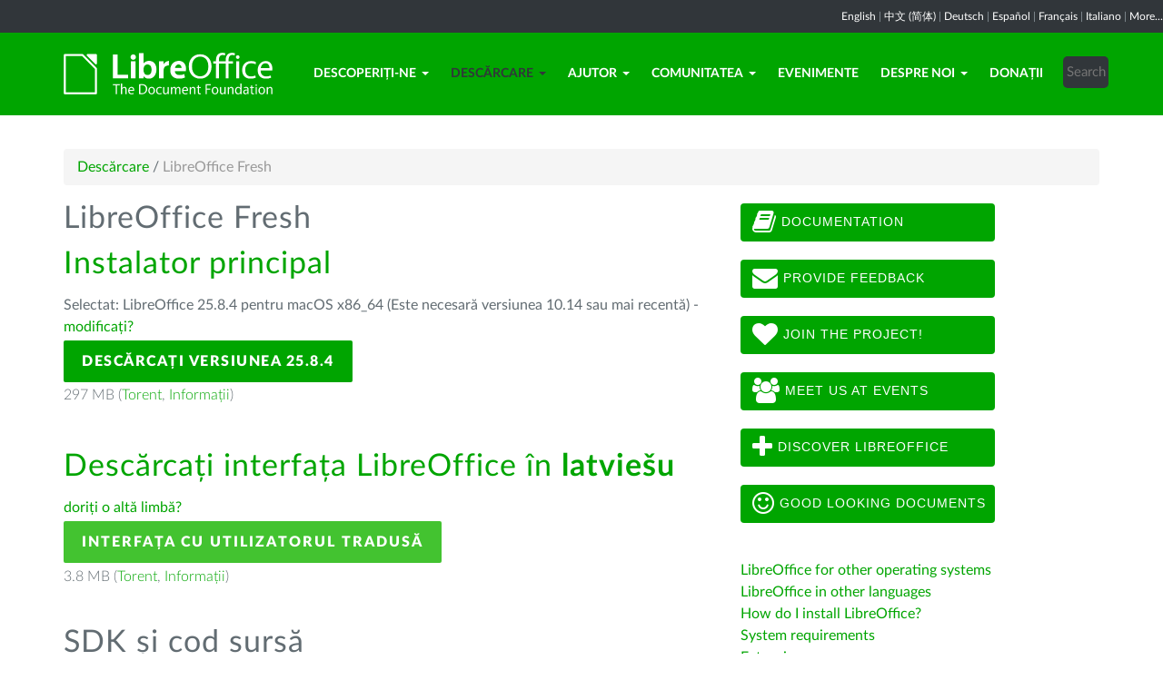

--- FILE ---
content_type: text/html; charset=utf-8
request_url: https://ro.libreoffice.org/download/libreoffice-fresh/?type=mac-x86_64&version=24.2.2&lang=lv
body_size: 7186
content:
<!DOCTYPE html>
    
    
    
    
    
<!--[if lt IE 7]> <html class="no-js lt-ie9 lt-ie8 lt-ie7" lang="ro-RO"> <![endif]-->
<!--[if IE 7]> <html class="no-js lt-ie9 lt-ie8" lang="ro-RO"> <![endif]-->
<!--[if IE 8]> <html class="no-js lt-ie9" lang="ro-RO"> <![endif]-->
<!--[if gt IE 8]><!--> <html class="no-js" lang="ro-RO"> <!--<![endif]-->
    <head>
        <!--<meta http-equiv="X-UA-Compatible" content="IE=edge,chrome=1">-->
        <title>LibreOffice Fresh | LibreOffice - România</title>
        <meta name="generator" content="SilverStripe - http://silverstripe.org" />
<meta http-equiv="Content-type" content="text/html; charset=utf-8" />
<meta name="description" content="LibreOffice, Download, download LibreOffice, download options, Windows, Linux, Mac OS X" />
<meta name="x-subsite-id" content="41" />

        
        <base href="https://ro.libreoffice.org/"><!--[if lte IE 6]></base><![endif]-->
        <meta name="flattr:id" content="mr7ne2">
        <meta name="twitter:dnt" content="on">
        <meta name="viewport" content="width=device-width, initial-scale=1.0">

<!--        <link href='//fonts.googleapis.com/css?family=Lato:100,300,400,700,900,300italic,400italic&subset=latin,latin-ext' rel='stylesheet' type='text/css'> -->
        <link rel="shortcut icon" href="/themes/libreofficenew/favicon.ico" />

        <link href="/themes/libreofficenew/css/Lato2-new.css" rel='stylesheet' type='text/css' />
        <link href="/themes/libreofficenew/css/LocalisationAvailableNotification.css" rel='stylesheet' type='text/css' />

        
        
        
        
        
        
   <script src="themes/libreofficenew/js/modernizr-2.6.2-respond-1.1.0.min.js"></script>

    <link rel="stylesheet" type="text/css" href="/themes/libreofficenew/css/downloadframe.css?m=1766512824" />
<link rel="stylesheet" type="text/css" href="/themes/libreofficenew/css/bootstrap.min.css?m=1396490701" />
<link rel="stylesheet" type="text/css" href="/themes/libreofficenew/css/font-awesome.min.css?m=1389089681" />
<link rel="stylesheet" type="text/css" href="/themes/libreofficenew/css/main.css?m=1603987327" />
<link rel="stylesheet" type="text/css" href="/themes/libreofficenew/css/flexslider.css?m=1390320474" />
<link rel="stylesheet" type="text/css" href="/themes/libreofficenew/css/LocalisationAvailableNotification.css?m=1581345458" />
</head>
    <body class="Download" id="libreoffice-fresh">

        <!--[if lt IE 7]>
        <p class="chromeframe">You are using an <strong>outdated</strong> browser. Please <a href="https://browsehappy.com/">upgrade your browser</a> or <a href="https://www.google.com/chromeframe/?redirect=true">activate Google Chrome Frame</a> to improve your experience.</p>
        <![endif]-->

        <div class="navbar navbar-inverse navbar-fixed-top">


<div class="localisation_available_notification">
    <p>
         <a href='//www.libreoffice.org'>English</a> | <a href='//zh-cn.libreoffice.org'>&#20013;&#25991; (&#31616;&#20307;)</a> | <a href='//de.libreoffice.org'>Deutsch</a> | <a href='//es.libreoffice.org'>Espa&#241;ol</a> | <a href='//fr.libreoffice.org'>Fran&#231;ais</a> | <a href='//it.libreoffice.org'>Italiano</a> |
            <a href="//www.libreoffice.org/community/nlc">More...</a>
    </p>
</div>


      <div class="container">
        <div class="navbar-header">
          <button type="button" class="navbar-toggle" data-toggle="collapse" data-target=".navbar-collapse">
            <span class="icon-bar"></span>
            <span class="icon-bar"></span>
            <span class="icon-bar"></span>
          </button>
          <a class="navbar-brand img-responsive" href="/"><img style="width:230px; height:auto;" src="themes/libreofficenew/img/logo.png" alt="logo"></a>
        </div>
<div class="navbar-collapse collapse">
<ul class="nav navbar-nav navbar-right">

<li>

<a href="/discover/libreoffice/" class="link dropdown-toggle" data-toggle="dropdown">Descoperiți-ne<b class="caret"></b></a>
<ul class="dropdown-menu"><li><a href="/discover/libreoffice/" class="link">What&#039;s LibreOffice</a></li><li><a href="/discover/new-features/" class="link">New Features</a></li><li><a href="/discover/writer/" class="link">Writer</a></li><li><a href="/discover/calc/" class="link">Calc</a></li><li><a href="/discover/impress/" class="link">Impress</a></li><li><a href="/discover/draw/" class="link">Draw</a></li><li><a href="/discover/base/" class="link">Base</a></li><li><a href="/discover/math/" class="link">Math</a></li><li><a href="/discover/charts/" class="link">Charts</a></li><li><a href="/discover/templates-and-extensions/" class="link">Templates &amp; Extensions</a></li><li><a href="/discover/screenshots/" class="link">Screenshots</a></li></ul>

</li>

<li>

<a href="/download/libreoffice-fresh/" class="section dropdown-toggle" data-toggle="dropdown">Descărcare<b class="caret"></b></a>
<ul class="dropdown-menu"><li><a href="/download/libreoffice-fresh/" class="current">LibreOffice Fresh</a></li><li><a href="/download/libreoffice-stable/" class="link">LibreOffice Stable</a></li><li><a href="/download/pre-releases/" class="link">Versiune în dezvoltare</a></li><li><a href="/download/portable-versions/" class="link">Versiune portabilă și imagini DVD</a></li></ul>

</li>

<li>

<a href="/get-help/feedback/" class="link dropdown-toggle" data-toggle="dropdown">Ajutor<b class="caret"></b></a>
<ul class="dropdown-menu"><li><a href="/get-help/feedback/" class="link">Feedback</a></li><li><a href="/get-help/community-support/" class="link">Community Support</a></li><li><a href="/get-help/documentation/" class="link">Documentation</a></li><li><a href="/get-help/install-howto/" class="link">Installation Instructions</a></li><li><a href="/get-help/professional-support/" class="link">Professional Support</a></li><li><a href="/get-help/system-requirements/" class="link">System Requirements</a></li><li><a href="/get-help/accessibility/" class="link">Accessibility</a></li><li><a href="/get-help/bug/" class="link">Bug Submission Assistant</a></li></ul>

</li>

<li>

<a href="/community/design/" class="link dropdown-toggle" data-toggle="dropdown">Comunitatea<b class="caret"></b></a>
<ul class="dropdown-menu"><li><a href="/community/design/" class="link">Design</a></li><li><a href="/community/developers/" class="link">Developers</a></li><li><a href="/community/docs-team/" class="link">Docs Team</a></li><li><a href="/community/infrastructure/" class="link">Infrastructure</a></li><li><a href="/community/localization/" class="link">Localization</a></li><li><a href="/community/marketing/" class="link">Marketing</a></li><li><a href="/community/nlc/" class="link">Native-Lang Projects</a></li><li><a href="/community/qa/" class="link">Testing - QA</a></li><li><a href="http://owncloud.documentfoundation.org" class="link">OwnCloud</a></li><li><a href="http://pad.documentfoundation.org/" class="link">Pads</a></li><li><a href="http://wiki.documentfoundation.org" class="link">Wiki</a></li><li><a href="/community/get-involved/" class="link">Get Involved</a></li></ul>

</li>

<li>

<a href="/events/" class="link">Evenimente</a>

</li>

<li>

<a href="/about-us/who-are-we/" class="link dropdown-toggle" data-toggle="dropdown">Despre noi<b class="caret"></b></a>
<ul class="dropdown-menu"><li><a href="/about-us/who-are-we/" class="link">Who are we?</a></li><li><a href="/about-us/governance/" class="link">Governance</a></li><li><a href="/about-us/advisory-board-members/" class="link">Advisory Board Members</a></li><li><a href="/about-us/certification/" class="link">LibreOffice Certification</a></li><li><a href="/about-us/licenses/" class="link">Licenses</a></li><li><a href="/about-us/source-code/" class="link">Source Code</a></li><li><a href="/about-us/security/" class="link">Security</a></li><li><a href="/about-us/imprint/" class="link">Imprint</a></li><li><a href="/about-us/awards/" class="link">Awards</a></li><li><a href="/about-us/credits/" class="link">Credits</a></li><li><a href="/about-us/privacy/" class="link">Privacy Policy</a></li></ul>

</li>

<li>

<a href="/donate/" class="link">Donații</a>

</li>

<li><div class="search-bar">
        <form id="SearchForm_SearchForm" class="navbar-form pull-right" action="/home/SearchForm" method="get" enctype="application/x-www-form-urlencoded">
    <!-- <fieldset> -->
        <!-- <div id="Search" class="field text nolabel"> -->
            <!-- <div class="middleColumn"> -->
                <input type="text" placeholder="Search" name="Search" value="" id="SearchForm_SearchForm_Search" />
            <!-- </div> -->
        <!-- </div> -->
        <input type="submit" name="action_results" value="Go" class="action btn" id="SearchForm_SearchForm_action_results" />
    <!-- </fieldset> -->
</form>

    </div></li>

</ul>

        </div>
      </div>
      </div>

		 
           

      <section id="content1" class="section">
      <div class="container">

	  <article>
 







<ul class="breadcrumb">
    

<li><a href="/download/libreoffice-fresh/">Descărcare</a> <span class="divider"> / </span></li>

<li><li class="active">LibreOffice Fresh</li></li>


</ul>


		<div class="row col-sm-8 margin-20">
            
<!-- selected: 25.8.4 - fresh: 25.8.4 - still:  -->

<!--   25.8.4 User-Agent:mozilla/5.0 (macintosh; intel mac os x 10_15_7) applewebkit/537.36 (khtml, like gecko) chrome/131.0.0.0 safari/537.36; claudebot/1.0; +claudebot@anthropic.com)
Accept-language:
type:mac-aarch64
LangCand:lv|ro_RO||macintosh| intel mac os x 10_15_7|ro_RO
lang:lv
type mac-x86_64 - lang lv - version 24.2.2 -->




<!-- regular download style  -->
       <h3>LibreOffice Fresh</h3>

<h2>Instalator principal</h2>
<p>Selectat: LibreOffice 25.8.4 pentru macOS x86_64 (Este necesară versiunea 10.14 sau mai recentă) - <a href='/download/libreoffice-fresh/?version=25.8.4&lang=lv#change'>modificați?</a></p> 
<p><a class="btn-main" href="https://ro.libreoffice.org/donate/dl/mac-x86_64/25.8.4/lv/LibreOffice_25.8.4_MacOS_x86-64.dmg" title="Descărcați LibreOffice 25.8.4 pentru macOS x86_64 (Este necesară versiunea 10.14 sau mai recentă)">Descărcați versiunea 25.8.4</a></p><p class="torrent thin">297 MB (<a href="//download.documentfoundation.org/libreoffice/stable/25.8.4/mac/x86_64/LibreOffice_25.8.4_MacOS_x86-64.dmg.torrent" title="Descărcare cu BitTorrent">Torent</a>, <a href="//download.documentfoundation.org/libreoffice/stable/25.8.4/mac/x86_64/LibreOffice_25.8.4_MacOS_x86-64.dmg.mirrorlist" title="Checksum-uri și informații adiționale">Informații</a>)</p>
<p>&nbsp;</p>

<h2>Descărcați interfața LibreOffice în <strong>latvie&#353;u</strong></h2>
<p><a href='/download/libreoffice-fresh/?type=mac-x86_64&version=25.8.4&lang=pick' title="Selectați o altă limbă">doriți o altă limbă?</a><p>

<p><a class="btn-other" href="https://download.documentfoundation.org/libreoffice/stable/25.8.4/mac/x86_64/LibreOffice_25.8.4_MacOS_x86-64_langpack_lv.dmg" title="Descărcați pachetul lingvistic">Interfața cu utilizatorul tradusă</a></p><p class="thin">3.8 MB (<a href="//download.documentfoundation.org/libreoffice/stable/25.8.4/mac/x86_64/LibreOffice_25.8.4_MacOS_x86-64_langpack_lv.dmg.torrent" title="Descărcare cu BitTorrent">Torent</a>, <a href="//download.documentfoundation.org/libreoffice/stable/25.8.4/mac/x86_64/LibreOffice_25.8.4_MacOS_x86-64_langpack_lv.dmg.mirrorlist" title="Checksum-uri și informații adiționale">Informații</a>)</p>
<p>&nbsp;</p>



<h3>SDK și cod sursă</h3>

<h4>Descărcare SDK</h4>
<p><a href="//download.documentfoundation.org/libreoffice/stable/25.8.4/mac/x86_64/LibreOffice_25.8.4_MacOS_x86-64_sdk.dmg">LibreOffice_25.8.4_MacOS_x86-64_sdk.dmg</a><br/><span class="thin">47 MB (<a href="//download.documentfoundation.org/libreoffice/stable/25.8.4/mac/x86_64/LibreOffice_25.8.4_MacOS_x86-64_sdk.dmg.torrent" title="Descărcare cu BitTorrent">Torent</a>, <a href="//download.documentfoundation.org/libreoffice/stable/25.8.4/mac/x86_64/LibreOffice_25.8.4_MacOS_x86-64_sdk.dmg.mirrorlist" title="Checksum-uri și informații adiționale">Informații</a>)</span></p>

<h4>Descărcare cod sursă</h4><ul>
    <li><a href="//download.documentfoundation.org/libreoffice/src/25.8.4/libreoffice-25.8.4.2.tar.xz?idx=1">libreoffice-25.8.4.2.tar.xz</a><br/><span class="thin">274 MB (<a href="//download.documentfoundation.org/libreoffice/src/25.8.4/libreoffice-25.8.4.2.tar.xz.torrent" title="Descărcare cu BitTorrent">Torent</a>, <a href="//download.documentfoundation.org/libreoffice/src/25.8.4/libreoffice-25.8.4.2.tar.xz.mirrorlist" title="Checksum-uri și informații adiționale">Informații</a>)</span></li>

    <li><a href="//download.documentfoundation.org/libreoffice/src/25.8.4/libreoffice-dictionaries-25.8.4.2.tar.xz?idx=2">libreoffice-dictionaries-25.8.4.2.tar.xz</a><br/><span class="thin">59 MB (<a href="//download.documentfoundation.org/libreoffice/src/25.8.4/libreoffice-dictionaries-25.8.4.2.tar.xz.torrent" title="Descărcare cu BitTorrent">Torent</a>, <a href="//download.documentfoundation.org/libreoffice/src/25.8.4/libreoffice-dictionaries-25.8.4.2.tar.xz.mirrorlist" title="Checksum-uri și informații adiționale">Informații</a>)</span></li>

    <li><a href="//download.documentfoundation.org/libreoffice/src/25.8.4/libreoffice-help-25.8.4.2.tar.xz?idx=3">libreoffice-help-25.8.4.2.tar.xz</a><br/><span class="thin">57 MB (<a href="//download.documentfoundation.org/libreoffice/src/25.8.4/libreoffice-help-25.8.4.2.tar.xz.torrent" title="Descărcare cu BitTorrent">Torent</a>, <a href="//download.documentfoundation.org/libreoffice/src/25.8.4/libreoffice-help-25.8.4.2.tar.xz.mirrorlist" title="Checksum-uri și informații adiționale">Informații</a>)</span></li>

    <li><a href="//download.documentfoundation.org/libreoffice/src/25.8.4/libreoffice-translations-25.8.4.2.tar.xz?idx=4">libreoffice-translations-25.8.4.2.tar.xz</a><br/><span class="thin">221 MB (<a href="//download.documentfoundation.org/libreoffice/src/25.8.4/libreoffice-translations-25.8.4.2.tar.xz.torrent" title="Descărcare cu BitTorrent">Torent</a>, <a href="//download.documentfoundation.org/libreoffice/src/25.8.4/libreoffice-translations-25.8.4.2.tar.xz.mirrorlist" title="Checksum-uri și informații adiționale">Informații</a>)</span></li>
</ul>

<p id="change" class="lead_libre">Sistem de operare</p>
<p>LibreOffice 25.8.4 este disponibil pentru următoarele arhitecturi/sisteme de operare:</p>
<ul class="fa-ul"><li><a href='/download/libreoffice-fresh/?type=deb-aarch64&version=25.8.4&lang=lv'><i class="fa-li fa fa-check-square"></i>Linux Aarch64 (deb)</a></li><li><a href='/download/libreoffice-fresh/?type=rpm-aarch64&version=25.8.4&lang=lv'><i class="fa-li fa fa-check-square"></i>Linux Aarch64 (rpm)</a></li><li><a href='/download/libreoffice-fresh/?type=deb-x86_64&version=25.8.4&lang=lv'><i class="fa-li fa fa-check-square"></i>Linux x64 (deb)</a></li><li><a href='/download/libreoffice-fresh/?type=rpm-x86_64&version=25.8.4&lang=lv'><i class="fa-li fa fa-check-square"></i>Linux x64 (rpm)</a></li><li><a href='/download/libreoffice-fresh/?type=mac-aarch64&version=25.8.4&lang=lv'><i class="fa-li fa fa-check-square"></i>macOS (Aarch64/Apple Silicon)</a></li><li><a href='/download/libreoffice-fresh/?type=mac-x86_64&version=25.8.4&lang=lv'><i class="fa-li fa fa-check-square"></i>macOS x86_64 (Este necesară versiunea 10.14 sau mai recentă)</a></li><li><a href='/download/libreoffice-fresh/?type=win-x86&version=25.8.4&lang=lv'><i class="fa-li fa fa-check-square"></i>Windows (32 bit, deprecated)</a></li><li><a href='/download/libreoffice-fresh/?type=win-aarch64&version=25.8.4&lang=lv'><i class="fa-li fa fa-check-square"></i>Windows Aarch64</a></li><li><a href='/download/libreoffice-fresh/?type=win-x86_64&version=25.8.4&lang=lv'><i class="fa-li fa fa-check-square"></i>Windows x86_64 (este necesar 7 sau un sistem de operare mai recent)</a></li></ul>

<p class="lead_libre">Versiuni disponibile</p>
<p>LibreOffice este disponibil în următoarele versiuni<strong>lansate</strong>:<br/><ul class="fa-ul"><li><a href='/download/libreoffice-fresh/?type=mac-x86_64&version=25.8.4&lang=lv'><i class="fa-li fa fa-check-square-o"></i>25.8.4</a></li><li><a href='/download/libreoffice-fresh/?type=mac-x86_64&version=25.8.3&lang=lv'><i class="fa-li fa fa-check-square-o"></i>25.8.3</a></li></ul></p>

<p class="dark-gray">LibreOffice este disponibil în următoarele versiuni <strong>prerelease</strong>:<br/><ul class="fa-ul"><li><a href='/download/libreoffice-fresh/?type=mac-x86_64&version=26.2.0&lang=lv' class='dark-gray'><i class="fa-li fa fa-square-o dark-gray"></i>26.2.0</a></li></ul></p>

<p class="dark-gray">Older versions of LibreOffice (no longer updated!) are available <a href='https://downloadarchive.documentfoundation.org/libreoffice/old/'>in the archive</a></p>


		</div>
             
<div class="col-sm-4 margin-20">


 <a class="btn2 btn-libre_office_green" href="https://documentation.libreoffice.org"><i class="fa fa-book fa-2x"></i>&nbsp;Documentation</a>
 <a class="btn2 btn-libre_office_green" href="https://www.libreoffice.org/get-help/feedback/"><i class="fa fa-envelope fa-2x"></i>&nbsp;Provide feedback</a>
 <a class="btn2 btn-libre_office_green" href="https://www.libreoffice.org/community/get-involved/"><i class="fa fa-heart fa-2x"></i>&nbsp;Join The Project!</a>
 <a class="btn2 btn-libre_office_green" href="https://www.libreoffice.org/events/"><i class="fa fa-users fa-2x"></i>&nbsp;Meet us at events</a>
 <a class="btn2 btn-libre_office_green" href="https://www.libreoffice.org/discover/libreoffice/"><i class="fa fa-plus fa-2x"></i>&nbsp;Discover LibreOffice</a>
 <a class="btn2 btn-libre_office_green" href="https://www.libreoffice.org/discover/templates-and-extensions/"><i class="fa fa-smile-o fa-2x"></i>&nbsp;Good looking documents</a>

</div>
			<div class="col-sm-4 margin-20">
<p><a href="/download/libreoffice-fresh/?type=mac-x86_64&amp;version=24.2.2&amp;lang=lv#change" class="ss-broken">LibreOffice for other operating systems</a><br><a href="/download/download-libreoffice/?lang=pick">LibreOffice in other languages</a><br><a href="/get-help/install-howto/">How do I install LibreOffice?</a><br><a href="/get-help/system-requirements/">System requirements </a><br><a href="http://extensions.libreoffice.org/">Extensions</a></p>

      <aside>
	
		<nav class="secondary">
			
				<h3>
					Descărcare
				</h3>
				<ul class="list-unstyled side-links">
				


<li>
    <a href="/download/libreoffice-fresh/" class="current" title="LibreOffice Fresh">
        LibreOffice Fresh
    </a>
   
</li>

<li>
    <a href="/download/libreoffice-stable/" class="link" title="LibreOffice Stable">
        LibreOffice Stable
    </a>
   
</li>

<li>
    <a href="/download/pre-releases/" class="link" title="Versiune în dezvoltare">
        Versiune în dezvoltare
    </a>
   
</li>

<li>
    <a href="/download/portable-versions/" class="link" title="Versiune portabilă și imagini DVD">
        Versiune portabilă și imagini DVD
    </a>
   
</li>



				</ul>
			
		</nav>
<!--
<p>LibreOffice Fresh</p>

<p>LibreOffice Stable</p>

<p>Versiune în dezvoltare</p>

<p>Versiune portabilă și imagini DVD</p>
-->
	
</aside>

</div>
          
          </article>

        </div>
        </section>


	
            
 <!-- Section Social-->
 <section id="social">
      <div class="container">

      <!-- Row -->
      <div class="row">
          <div class="col-sm-12 text-center dark-gray">

        <div class="margin-20">
        <h3>Urmăriți-ne</h3>
        </div>
 <!--Social links-->
            <ul class="social-icons">
            <li><a class="btn btn-libre_office_green" href="https://blog.documentfoundation.org" target="_blank"><i class="fa fa-comment fa-2x"></i> Our blog</a></li>
            <li><a rel="me" class="btn btn-libre_office_green" href="https://fosstodon.org/@libreoffice" target="_blank"><i class="fa fa-comments fa-2x"></i> Mastodon (LibreOffice) </a></li>
            <li><a rel="me" class="btn btn-libre_office_green" href="https://fosstodon.org/@tdforg" target="_blank"><i class="fa fa-comments fa-2x"></i> Mastodon (TDF) </a></li>
            <li><a class="btn btn-libre_office_green" href="https://twitter.com/libreoffice" target="_blank" rel="noopener noreferrer"><i class="fa fa-twitter fa-2x"></i> Twitter</a></li>
            <li><a class="btn btn-libre_office_green" href="https://www.facebook.com/libreoffice.org" target="_blank" rel="noopener noreferrer"><i class="fa fa-facebook fa-2x"></i></a></li>
            <li><a class="btn btn-libre_office_green" href="//www.youtube.com/channel/UCQAClQkZEm2rkWvU5bvCAXQ" target="_blank" rel="noopener noreferrer"><i class="fa fa-youtube-play fa-2x"></i></a></li>
            <li><a class="btn btn-libre_office_green" href="https://www.reddit.com/r/libreoffice" target="_blank" rel="noopener noreferrer"><img src="themes/libreofficenew/img/reddit.png" width="34" alt="Reddit" /></a></li>
			</ul>
            <!-- end Social links-->
          </div>
          </div>
          <!-- End Row -->
          </div>
          </section>
          <!-- end Section Social-->



    
    <!--Footer -->
    
    <section id="footer">
      <div class="container">
        <div class="row">
          <div class="col-sm-12 text-center">
            <p><a href="https://www.libreoffice.org/imprint" target="_blank">Impressum (Legal Info)</a> | <a href="https://www.libreoffice.org/privacy" target="_blank">Datenschutzerklärung (Privacy Policy)</a> | <a href="https://www.documentfoundation.org/statutes.pdf" target="_blank">Statutes (non-binding English translation)</a> - <a href="https://www.documentfoundation.org/satzung.pdf" target="_blank">Satzung (binding German version)</a> | Copyright information: Unless otherwise specified, all text and images on this website are licensed under the <a href="https://creativecommons.org/licenses/by-sa/3.0/" target="_blank" rel="noopener noreferrer">Creative Commons Attribution-Share Alike 3.0 License</a>. This does not include the source code of LibreOffice, which is licensed under the <a href="https://www.libreoffice.org/download/license/" target="_blank">Mozilla Public License v2.0</a>. “LibreOffice” and “The Document Foundation” are registered trademarks of their corresponding registered owners or are in actual use as trademarks in one or more countries. Their respective logos and icons are also subject to international copyright laws. Use thereof is explained in our <a href="https://wiki.documentfoundation.org/TradeMark_Policy" target="_blank">trademark policy</a>. LibreOffice was based on OpenOffice.org.</p>
          </div>
        </div>
      </div>
    </section>

<!-- Start Piwik Code -->
<script type="text/javascript" src="/themes/libreofficenew/js/jquery-1.10.1.min.js?m=1388425220"></script><script type="text/javascript" src="/themes/libreofficenew/js/bootstrap.min.js?m=1390226302"></script><script type="text/javascript" src="/themes/libreofficenew/js/jquery.flexslider.js?m=1389807992"></script><script type="text/javascript" src="/themes/libreofficenew/js/jquery.tablesorter.min.js?m=1400150227"></script><script type="text/javascript">
  var _paq = _paq || [];

  _paq.push(["disableCookies"]);
  _paq.push(["trackPageView"]);
  _paq.push(["enableLinkTracking"]);

  (function() {
    var u=(("https:" == document.location.protocol) ? "https" : "http") + "://piwik.documentfoundation.org/";
    _paq.push(["setTrackerUrl", u+"piwik.php"]);
    _paq.push(["setSiteId", "26"]);
    var d=document, g=d.createElement("script"), s=d.getElementsByTagName("script")[0]; g.type="text/javascript";
    g.defer=true; g.async=true; g.src=u+"piwik.js"; s.parentNode.insertBefore(g,s);
    
    
    var classes = [".swap", ".swap-developer", ".swap-migration", ".swap-training"];
    for (var classIndex = 0; classIndex < classes.length; classIndex++) {
        var swapable = document.querySelectorAll(classes[classIndex]);
        var random = [];
        for (var i = 0;i < swapable.length; i++) {
            swapable[i].setAttribute('sortKey', Math.random());
            random[i] = swapable[i].cloneNode(true);
        }
        random.sort(function(a,b) { return a.getAttribute('sortKey') - b.getAttribute('sortKey'); });
        
        for (var i = 0;i < swapable.length; i++) {
            swapable[i].parentNode.replaceChild(random[i], swapable[i]);
        }
    }
    var ul = document.querySelector('ul.shuffle');
    for (var i = ul.children.length; i >= 0; i--) {
             ul.appendChild(ul.children[Math.random() * i | 0]);
             }
  })();
</script><!-- let's see how many visitors have js disabled -->
<noscript><img src="https://piwik.documentfoundation.org/piwik.php?idsite=26&amp;rec=1&action_name=nojs" style="border:0" alt="" /></noscript>
<!-- End Piwik Code -->



<script type="text/javascript">
      !function ($) {
        $(function(){
          $('#header').carousel()
        })
      }(window.jQuery)
    
$(window).load(function() {

  $('.flexslider').flexslider({
    animation: "slide"
  });
});
$(document).ready(function()
  {
     $('.tablesorter').each(function() {
       $(this).tablesorter();
     });
  }
);
jQuery('#gotoplainhome').click(function(){
                                jQuery("#jumppage, #blurme").removeClass("enabled");
                                return false;//Some code
                                });

</script>

    </body>
<!-- 41 -->
</html>
